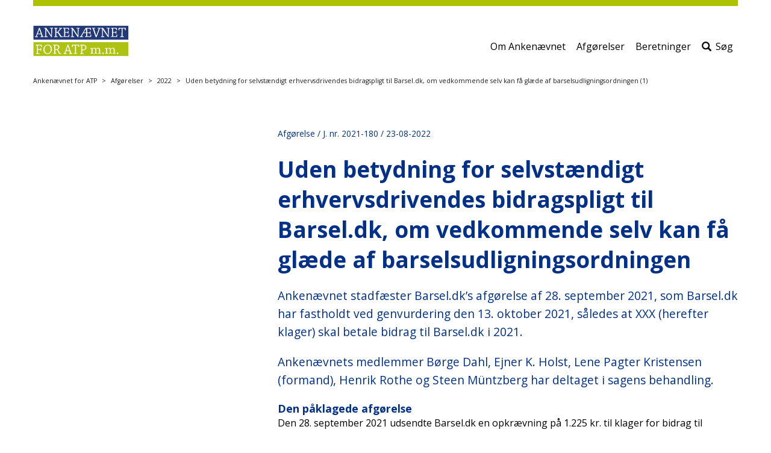

--- FILE ---
content_type: text/html; charset=utf-8
request_url: https://atp-anke.dk/afgoerelser/2022/uden-betydning-for-selvstaendigt-erhvervsdrivendes-bidragspligt-til-barseldk-om-vedkommende-selv-kan-faa-glaede-af-barselsudligningsordningen-1/
body_size: 7314
content:



<!DOCTYPE html>
<html lang="da" dir="ltr">
    <head>
        
<title>Uden betydning for selvst&#xE6;ndigt erhvervsdrivendes bidragspligt til Barsel.dk, om vedkommende selv kan f&#xE5; gl&#xE6;de af barselsudligningsordningen (1)</title>

<meta charset="utf-8">
<meta http-equiv="X-UA-Compatible" content="IE=edge">
<meta name="viewport" content="width=device-width, initial-scale=1">
<!-- The above 3 meta tags *must* come first in the head; any other head content must come *after* these tags -->
<meta name="pageid" content="195029">



    <meta name="content-tags" content="Afg&#xF8;relse">


    <meta name="section" content="2022">

    <meta name="subsection" content="Uden betydning for selvst&#xE6;ndigt erhvervsdrivendes bidragspligt til Barsel.dk, om vedkommende selv kan f&#xE5; gl&#xE6;de af barselsudligningsordningen (1)">

<meta name="publish-date" content="2023-05-22">

    <meta name="manual-date" content="2022-08-23T00:00:00">

    <link rel="stylesheet" href="/dist/css/vendor/boostrap.css">
    <link rel="stylesheet" href="/dist/css/vendor/boostrap-datepicker.css">
    <link rel="stylesheet" href="/dist/css/main.css">
    <!-- jQuery (necessary for Bootstrap's JavaScript plugins) -->
    <script data-cookieconsent="ignore" src="/dist/scripts/vendor/jquery.min.js"></script>
    <script data-cookieconsent="ignore" src="/dist/scripts/vendor/bootstrap-datepicker.js"></script>
    <link rel="stylesheet" type="text/css" href="BotDetectCaptcha.ashx?get=layout-stylesheet&amp;amp;t=1768413600" />








<link rel="icon" type="image/png" href="/media/15259/atpanke.png">







<link href="/media/15255/atp.css" rel="stylesheet">
<link href="https://fonts.googleapis.com/css?family=Open+Sans:400,700,800&display=swap" rel="stylesheet">











<script src="/dist/scripts/vendor/jquery.validate.min.js"></script>
<script src="/dist/scripts/vendor/jquery.validate.unobtrusive.min.js"></script>
<script src="/dist/scripts/components/searchpagemodule.js "></script>
<!-- HTML5 shim and Respond.js for IE8 support of HTML5 elements and media queries -->
<!-- WARNING: Respond.js doesn't work if you view the page via file:// -->
<!--[if lt IE 9]>
  <script src="https://oss.maxcdn.com/html5shiv/3.7.3/html5shiv.min.js"></script>
  <script src="https://oss.maxcdn.com/respond/1.4.2/respond.min.js"></script>
<![endif]-->
        
    </head>
    <body>
        <a href="" class="wcag-skip-block wcag-visually-removed"
   data-skip-block-config='{"skipMainNav":"true"}'>Spring over hovedmenu</a>
<header role="banner">
    <section class="mobile-navigation">
        <button class="mobile-navigation__hamburger btn-none " id="mobile-navigation-control"
                aria-label="&#xC5;bn/luk mobil navigation">
            <svg version="1.1" class="burger-menu-icon icon-closed" id="burger-menu-icon"
                 xmlns="http://www.w3.org/2000/svg" xmlns:xlink="http://www.w3.org/1999/xlink" x="0px" y="0px"
                 viewBox="0 0 50 39" xml:space="preserve">
                <rect x="0" width="50" height="9"/>

                <rect x="0" y="15" width="50" height="9"/>

                <rect x="0" y="30" width="50" height="9"/>
            </svg>
            <span class="icon-open glyphicon glyphicon-remove"></span>
        </button>
        <div class="mobile-navigation__presentation">
                <a id="siteTopMobileLogoLink" href="/" class="mobile__image mobile__image-link">
                    <img src="/media/17259/logo.svg" alt="G&#xE5; til forsiden"/>
                </a>
        </div>
        <!-- search icon to display -->
        <div class="mobile-service-menu ">
        </div>
        <!-- /search icon to display -->
    </section>
    <section class="desktop-navigation ">
        <!-- search field to display -->
            <div class="search-field-direct">
                <span class="glyphicon glyphicon-search" aria-hidden="true"></span>
                <form method="get" action="/soeg" role="search">
                    <label class="sr-only" for="siteTopSearch">Søg efter indhold på siden</label>
                    <input id="siteTopSearch" type="text" name="q" class="form-control" placeholder="S&#xF8;g"
                           tabindex="-1">
                    <button type="submit" id="siteTopSearchSubmit" class="btn btn-default" tabindex="-1">
                        <span class="glyphicon glyphicon-search" aria-hidden="true"></span>
                        <span class="btn-text">Start s&#xF8;gning</span>
                    </button>
                </form>
                <button type="button" class="btn btn-default btn-cancel search-field-direct-toggle"
                        tabindex="-1">Luk</button>
            </div>
        <!-- search field to display -->
        <div class="header__presentation">
                <a href="/" class="header__image">
                    <img src="/media/17259/logo.svg" alt="G&#xE5; til forsiden"/>
                </a>
        </div>
            <nav role="navigation" class="header__subject-menu ">
                <ul class="nav nav-pills" role="list">



    <li>
        <a href="/om-ankenaevnet-for-atp-mm">Om Anken&#xE6;vnet</a>
    </li>



    <li>
        <a href="/afgoerelser">Afg&#xF8;relser</a>
    </li>


    <li>
        <a href="/beretninger">Beretninger</a>
    </li>
                        <li id="searchToggleLink">
                                    <a href="#" class="search-field-direct-toggle"><span
                                            class="glyphicon glyphicon-search"
                                            aria-hidden="true"></span>S&#xF8;g</a>
                        </li>
                </ul>
            </nav>

        <!--
            Mega-menu structure
            Must be placed before end of HEADER tag.
            The ID must be unique.
        -->
    </section>
</header>

        <section class="page-top-controls">
            
<nav aria-label="Breadcrumb">
    <ol class="breadcrumb">
                    <li><a href="/">Anken&#xE6;vnet for ATP</a></li>
                    <li><a href="/afgoerelser">Afg&#xF8;relser</a></li>
                    <li><a href="" aria-current="page">2022</a></li>
                    <li>Uden betydning for selvst&#xE6;ndigt erhvervsdrivendes bidragspligt til Barsel.dk, om vedkommende selv kan f&#xE5; gl&#xE6;de af barselsudligningsordningen (1)</li>
    </ol>
</nav>

            
        </section>

        <section class="page-content">
            



        </section>

        


<main class="page-content container" lang="">
    




    



<div class="umb-grid">
    <div class="grid-section">
                <div>
                    <div class="row clearfix">
                            <div class="col-md-4 column">
                                <div>

<a href="" class="wcag-skip-block wcag-visually-removed" data-skip-block-config='{"skipToNextColumn":"true"}'>
    Spring over venstremenu
</a>

<button type="button" class="left-menu__mobile-open btn btn-default btn-xs" data-toggle="modal" data-target="#left-menu-modal">
    Mere <span class="glyphicon glyphicon-plus-sign"></span>
</button>

<div class="modal fade" id="left-menu-modal" tabindex="-1" role="dialog">
    <div class="modal-dialog modal-sm" role="document">
        <div class="modal-content">
            <button type="button" class="left-menu__mobile-close close" data-dismiss="modal" aria-label="Close">
                <span class="glyphicon glyphicon-remove" aria-hidden="true"></span>
            </button>
            <div class="modal-body">
                ...
            </div>
        </div>
    </div>
</div>

<nav class="left-menu" role="navigation">
</nav>

                                </div>
                            </div>
                            <div class="col-md-8 column">
                                <div>

<article class="dato-module">
        <div>
            <p class="date-manual">Afg&#xF8;relse / J. nr. 2021-180 /  23-08-2022</p>
        </div>
</article>                

                

        <h1 class="article-header">Uden betydning for selvst&#230;ndigt erhvervsdrivendes bidragspligt til Barsel.dk, om vedkommende selv kan f&#229; gl&#230;de af barselsudligningsordningen</h1>
    
            

                

                

        <p class="article-lead">Anken&#230;vnet stadf&#230;ster Barsel.dk’s afg&#248;relse af 28. september 2021, som Barsel.dk har fastholdt ved genvurdering den 13. oktober 2021, s&#229;ledes at XXX (herefter klager) skal betale bidrag til Barsel.dk i 2021.</p>
    
            

                

                

        <p class="article-lead">Anken&#230;vnets medlemmer B&#248;rge Dahl, Ejner K. Holst, Lene Pagter Kristensen (formand), Henrik Rothe og Steen M&#252;ntzberg har deltaget i sagens behandling.</p>
    
            




<div class="article-rte">

<h3 class="article-subheader">Den påklagede afgørelse</h3>
<p>Den 28. september 2021 udsendte Barsel.dk en opkrævning på 1.225 kr. til klager for bidrag til Barsel.dk for 2021, idet Barsel.dk henviste til, at klager i 2020 havde haft overskud af selvstændig virksomhed på 1.138.068 kr. samt en personlig lønindkomst på 0 kr.</p>
<p> </p>
<h3 class="article-subheader">Klagen</h3>
<p>Klager har den 30. september 2021 klaget telefonisk over denne opkrævning. Ifølge telefonnotat i den forbindelse har klager tilkendegivet, at han oplever at skulle betale til en ordning, som han ikke selv skal bruge. Klager finder det urimeligt, at han skal betale for andre uden selv at have fået.</p>
<p> </p>
<h3 class="article-subheader">Barsel.dk’s genvurdering i anledning af klagen</h3>
<p>Barsel.dk har i brev af 13. oktober 2021 fastholdt sin afgørelse af 28. september 2021. Barsel.dk anfører i brevet bl.a. følgende:</p>
<p> </p>
<p>”Genvurdering: Vi fastholder din bidragspligt til Barsel.dk som selvstændig</p>
<p>…</p>
<p>Vi skriver til dig, fordi vi har vurderet din sag om din bidragspligt til Barsel.dk som</p>
<p>selvstændigt erhvervsdrivende igen, da du den 30. september 2021 har klaget over vores</p>
<p>afgørelse fra 28. september 2021.</p>
<p> </p>
<p>Vi har truffet følgende afgørelse:</p>
<p> </p>
<p>·         Du skal betale bidrag til Barsel.dk som selvstændigt erhvervsdrivende.</p>
<p> </p>
<p>Det betyder, at vi har sendt din klage, vores begrundelse for afgørelsen og vores</p>
<p>genvurdering videre til Ankenævnet for ATP m.m.</p>
<p> </p>
<p>Bemærkninger til genvurderingen</p>
<p>Hvis du har bemærkninger til afgørelsen, skal du henvende dig til Ankenævnet for ATP m.m. inden 4 uger efter modtagelsen af dette brev. Du kan sende bemærkningerne til Ankenævnets mailadresse post@atp-anke.dk. Din klage vil herefter blive optaget til behandling i Ankenævnet.</p>
<p>…</p>
<p>Begrundelse - derfor skal du betale bidrag til Barsel.dk</p>
<p>Vi har vurderet, at du er forpligtet til at betale bidrag som selvstændigt erhvervsdrivende</p>
<p>til Barsel.dk. Da du opfylder nedenstående kriterier, vil du således blive anset som</p>
<p>selvstændigt erhvervsdrivende i Barselsudligningslovens forstand.</p>
<p> </p>
<p>På baggrund af din klage er det vores forståelse, at du ikke bestrider rigtigheden af de tal,</p>
<p>som Skattestyrelsen har videresendt til Barsel.dk. Det fremgår af din klage, at du ikke</p>
<p>mener, at du er omfattet af bidragspligten til trods for oplysningerne fra Skattestyrelsen.</p>
<p> </p>
<p>Kriterier for at skulle betale bidrag som selvstændigt erhvervsdrivende er fastsat i lov om</p>
<p>barselsudligning på det private arbejdsmarked. Udøvere af selvstændig</p>
<p>erhvervsvirksomhed er forpligtet til at betale bidrag, hvis det samlede resultat fra</p>
<p>selvstændig virksomhed overstiger den maksimale dagpengesats. Det samlede resultat</p>
<p>er før renter og efter eventuelle beløb overført til medarbejdende ægtefælle.</p>
<p> </p>
<p>Det er fastsat i loven, at det er det samlede resultat i årsopgørelsen for det senest</p>
<p>afsluttede indkomstår, som skal anvendes ved vurderingen af bidragspligt. Det betyder,</p>
<p>at vurderingen skal foretages på grundlag af årsopgørelsen for indkomståret 2020.</p>
<p> </p>
<p>Ved vurdering af bidragspligt lægges der ikke vægt på, hvad indkomsten stammer fra.</p>
<p>Det har med andre ord ikke betydning for bidragspligten, om indkomsten f.eks. stammer</p>
<p>fra lejeindtægter. Barsel.dk skal i overensstemmelse med loven kun lægge vægt på</p>
<p>oplysning om dit samlede resultat fra selvstændig virksomhed i din årsopgørelse.</p>
<p> </p>
<p>Den selvstændigt erhvervsdrivende skal dog ikke betale bidrag, hvis vedkommende i</p>
<p>samme afsluttede indkomstår har en personlig lønindkomst, der overstiger det samlede</p>
<p>resultat. Du skal derfor ikke betale, hvis du har en personlig lønindkomst, der overstiger</p>
<p>dit resultat fra selvstændig virksomhed.</p>
<p> </p>
<p>Hvis du opfylder ovenstående kriterier, er du forpligtet til at betale bidrag som</p>
<p>selvstændigt erhvervsdrivende, selvom dine personlige forhold medfører, at du ikke vil</p>
<p>kunne gøre brug af Barsel.dk. Det skyldes, at der ved vurderingen af bidragspligt</p>
<p>udelukkende lægges vægt på det samlede resultat fra selvstændig virksomhed og</p>
<p>personlig lønindkomst. Personlige forhold indgår derimod ikke ved vurderingen af</p>
<p>bidragspligt.</p>
<p> </p>
<p>Du er ligeledes forpligtet til at betale bidrag som selvstændigt erhvervsdrivende, selvom</p>
<p>du måtte være ophørt med at drive selvstændig virksomhed. Det skyldes, at du opfylder</p>
<p>lovens kriterier for at skulle betale bidrag. Bidragspligten er personlig og er uafhængig af,</p>
<p>om du er ophørt med at drive selvstændig virksomhed.”</p>
<p> </p>
<h3 class="article-subheader">Høringssvar fra klager</h3>
<p>Klager har ikke indsendt bemærkninger til Barsel.dk’s genvurdering.</p>
<p> </p>
<h3 class="article-subheader">Ankenævnets begrundelse</h3>
<p>Sagen angår den bidragspligt til barselsudligningsordningen, som påhviler personer, der udøver selvstændig erhvervsvirksomhed.</p>
<p> </p>
<p>Ved lov nr. 2198 af 29. december 2020 blev barselsudligningsloven (lovbekendtgørelse nr. 281 af 26. marts 2019 om barselsudligning på det private arbejdsmarked) ændret, således at personer, som udøver selvstændig erhvervsvirksomhed (selvstændigt erhvervsdrivende), omfattes af barselsudligningsordningen fra 1. januar 2021. Herefter har en udøver af selvstændig erhvervsvirksomhed ret til kompensation i forbindelse med graviditet, fødsel og adoption efter barselsudligningslovens § 3 a og pligt til at betale et årligt bidrag på 1.225 kr. til barselsudligningsordningen efter lovens § 4 a, som lyder således:</p>
<p>”§ 4 a. Udøvere af selvstændig erhvervsvirksomhed betaler et årligt bidrag på 1.225 kr. til barselsudligningsordningen, når følgende betingelser er opfyldt:</p>
<p>1) Den pågældende har i årsopgørelsen for det senest afsluttede indkomstår et samlet resultat før renter og efter eventuelle beløb overført til medarbejdende ægtefælle, der overstiger maksimum for barselsdagpenge, jf. barselslovens § 35, stk. 1, jf. §§ 37 og 38.</p>
<p>2) Den pågældende har ikke i samme afsluttede indkomstår personlig lønindkomst, der overstiger det samlede resultat, jf. nr. 1.</p>
<p>Stk. 2. Bidrag efter stk. 1 opkræves årligt den 1. oktober.</p>
<p>Stk. 3. Beskæftigelsesministeren fastsætter nærmere regler om opkrævning af bidrag efter stk. 1.”</p>
<p> </p>
<p>Efter § 4 a, stk. 1, påhviler der således udøvere af selvstændig erhvervsvirksomhed bidragspligt, hvis betingelserne om resultat af virksomheden og personlig lønindkomst i senest afsluttede indkomstår er opfyldt. Bidrag opkræves efter stk. 2 ”årligt den 1. oktober”. Efter stk. 3 fastsætter beskæftigelsesministeren regler om opkrævning af bidrag.</p>
<p> </p>
<p>Bidragspligten efter § 4 a, stk. 1, afhænger dermed ikke af, om den bidragspligtige selv vil kunne opnå kompensation efter ordningen, men alene af den bidragspligtige selvstændige erhvervsdrivendes samlede resultat og eventuelle personlige lønindkomst i det afsluttede indkomstår.</p>
<p> </p>
<p>Det fremgår af lovens forarbejder, jf. bemærkninger til lovforslag nr. 80 fremsat 11. november 2020, at der tilstræbes et så stort sammenfald som muligt mellem de selvstændige, der skal bidrage til ordningen, og de, der vil kunne drage fordel af den, men det er i bemærkningerne samtidig pointeret, at der – som bidragspligten i § 4 a er fastlagt – i den bidragspligtige kreds ”givet vil være personer, der aldrig vil kunne opnå kompensation fra ordningen, f.eks. en nystartet kvindelig iværksætter over 60 år”, jf. herved bemærkningerne til lovforslagets § 1, nr. 5.</p>
<p> </p>
<p>Idet klager ikke har bestridt det i opkrævningen angivne resultatet som selvstændig på 1.138.068 kr. og personlig lønindkomst på 0 kr. i 2020, og idet klager fortsat har selvstændig erhvervsvirksomhed, er klager omfattet af bidragspligten efter barselsudligningslovens § 4 a.</p>
<p> </p>
<p>Ankenævnet tiltræder herefter den påklagede afgørelse, således at klager skal betale 1.225 kr. i bidrag til Barsel.dk i 2021.</p>
</div>                                </div>
                            </div>
                    </div>
                </div>
    </div>
</div>



</main>

        
<!-- Footer start -->

<footer class="container">
            <!-- Mainsite footer -->
            <div class="footer-menu footer-menu--mainsite-menu row">
                <div class="footer-menu__container clearfix">
                    <!-- column -->
                    <section class="footer-menu--column col-sm-4">

    <ul>
        
    <li>
            <h2>
                <a href="/om-ankenaevnet-for-atp-mm/privatlivspolitik">
                    Privatlivspolitik

                </a>
            </h2>
    </li>
    <li>
            <a href="https://www.was.digst.dk/atp-anke-dk">
                Tilg&#xE6;ngelighedserkl&#xE6;ring

            </a>
    </li>

    </ul>
                    </section>
                    <!-- column -->
                    <section class="footer-menu--column col-sm-4">
                    </section>
                    <!-- column -->
                    <section class="footer-menu--column col-sm-4">

    <ul>
        
    <li>
            <h2>
                <a href="/om-ankenaevnet-for-atp-mm/kontakt">
                    Kontakt

                </a>
            </h2>
    </li>

    </ul>
                    </section>
                </div>
            </div>

        <section class="footer__permanent">
            <address>


    <span>Anken&#xE6;vn for ATP mm.</span>

    <span>Holmens Kanal 20</span>

    <span>1060 K&#xF8;benhavn K</span>

    <span>Telefon: 72 20 50 00</span>

    <span>Mail: post@atp-anke.dk</span>
                <button id="print-button">
                    <span class="wcag-visually-removed">
                        print side
                    </span>
                    <span class="glyphicon glyphicon-print"></span>
                </button>
            </address>
        </section>

</footer>

    <div class="scroll-to-top" id="scroll-to-top" aria-hidden="true">
        <span class="glyphicon glyphicon-menu-up"></span>
    </div>



        

    <script data-cookieconsent="ignore" src="/dist/scripts/vendor/bootstrap.js"></script>
    <script data-cookieconsent="ignore" src="/dist/scripts/vendor/slick.min.js"></script>
    <script src="/dist/scripts/main.js "></script>














<!-- Vue vendor js-file -->
<script data-cookieconsent="ignore" src="/dist/vue/vendor.js"></script>
<script type="text/javascript">
    

            $('.social-media-sharing--leseweb').parent().remove();
        </script>

        
        
        
<div id="content-popups-container" data-model="{&quot;isCampaignEnabled&quot;:false,&quot;isNewsletterEnabled&quot;:false}"></div>
<script async defer type="module" src="/dist/scripts/vendor/altcha.min.js"></script>
<script async defer type="module" src="/dist/scripts/vendor/altcha.da.min.js"></script>
<script src="/dist/vue/apps/ContentPopups.js"></script>

        </body>
</html>